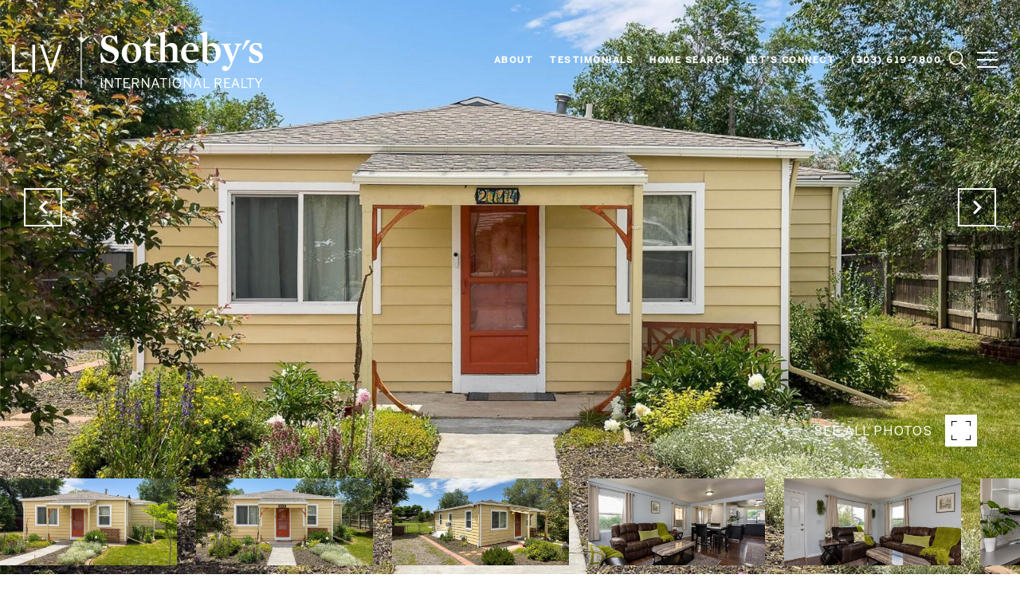

--- FILE ---
content_type: text/html; charset=utf-8
request_url: https://bss.luxurypresence.com/buttons/googleOneTap?companyId=db7d2d61-09f8-40bc-8e31-c557d41f7ab6&websiteId=e99cc42f-5366-40ed-912e-400e60e4e671&pageId=6ed11cde-c2d1-407b-8048-eb1cc3f843b3&sourceUrl=https%3A%2F%2Fnancylevinerealestate.com%2Fproperties%2F2714-w-wesley-avenue-denver-co-80219-8284933&pageMeta=%7B%22sourceResource%22%3A%22properties%22%2C%22pageElementId%22%3A%2254204923-92e8-42a7-9ce2-d4669c0c327d%22%2C%22pageQueryVariables%22%3A%7B%22property%22%3A%7B%22id%22%3A%2254204923-92e8-42a7-9ce2-d4669c0c327d%22%7D%2C%22properties%22%3A%7B%22relatedNeighborhoodPropertyId%22%3A%2254204923-92e8-42a7-9ce2-d4669c0c327d%22%2C%22sort%22%3A%22salesPrice%22%7D%2C%22neighborhood%22%3A%7B%7D%2C%22pressReleases%22%3A%7B%22propertyId%22%3A%2254204923-92e8-42a7-9ce2-d4669c0c327d%22%7D%7D%7D
body_size: 2904
content:
<style>
  html, body {margin: 0; padding: 0;}
</style>
<script src="https://accounts.google.com/gsi/client" async defer></script>
<script>
const parseURL = (url) => {
    const a = document.createElement('a');
    a.href = url;
    return a.origin;
}

const login = (token, provider, source)  => {
  const origin = (window.location != window.parent.location)
    ? parseURL(document.referrer)
    : window.location.origin;  
  const xhr = new XMLHttpRequest();
  xhr.responseType = 'json';
  xhr.onreadystatechange = function() {
    if (xhr.readyState === 4) {
      const response = xhr.response;
      const msg = {
        event: response.status,
        provider: provider,
        source: source,
        token: token
      }
      window.parent.postMessage(msg, origin);
    }
  }
  xhr.withCredentials = true;
  xhr.open('POST', `${origin}/api/v1/auth/login`, true);
  xhr.setRequestHeader("Content-Type", "application/json;charset=UTF-8");
  xhr.send(JSON.stringify({
    token,
    provider,
    source,
    websiteId: 'e99cc42f-5366-40ed-912e-400e60e4e671',
    companyId: 'db7d2d61-09f8-40bc-8e31-c557d41f7ab6',
    pageId: '6ed11cde-c2d1-407b-8048-eb1cc3f843b3',
    sourceUrl: 'https://nancylevinerealestate.com/properties/2714-w-wesley-avenue-denver-co-80219-8284933',
    pageMeta: '{"sourceResource":"properties","pageElementId":"54204923-92e8-42a7-9ce2-d4669c0c327d","pageQueryVariables":{"property":{"id":"54204923-92e8-42a7-9ce2-d4669c0c327d"},"properties":{"relatedNeighborhoodPropertyId":"54204923-92e8-42a7-9ce2-d4669c0c327d","sort":"salesPrice"},"neighborhood":{},"pressReleases":{"propertyId":"54204923-92e8-42a7-9ce2-d4669c0c327d"}}}',
    utm: '',
    referrer: ''
  }));
}

function getExpirationCookie(expiresInMiliseconds) {
  const tomorrow  = new Date(Date.now() + expiresInMiliseconds); // The Date object returns today's timestamp
  return `nancylevinerealestate.com-SID=true; expires=${tomorrow.toUTCString()}; path=/; Secure; SameSite=None`;
}

function handleCredentialResponse(response) {
  document.cookie = getExpirationCookie(24 * 60 * 60 * 1000); // 1 day
  login(response.credential, 'GOOGLE', 'GOOGLE_SIGN_ON');
}

function handleClose() {
  const msg = {
    event: 'cancel',
    provider: 'GOOGLE',
    source: 'GOOGLE_SIGN_ON'
  }
  const origin = (window.location != window.parent.location)
    ? parseURL(document.referrer)
    : window.location.origin;
  window.parent.postMessage(msg, origin);
  document.cookie = getExpirationCookie(2 * 60 * 60 * 1000); // 2 hours
}

</script>
<div id="g_id_onload"
  data-client_id="673515100752-7s6f6j0qab4skl22cjpp7eirb2rjmfcg.apps.googleusercontent.com"
  data-callback="handleCredentialResponse"
  data-intermediate_iframe_close_callback="handleClose"
  data-state_cookie_domain = "nancylevinerealestate.com"
  data-allowed_parent_origin="https://nancylevinerealestate.com"
  data-skip_prompt_cookie="nancylevinerealestate.com-SID"
  data-cancel_on_tap_outside="false"
></div>